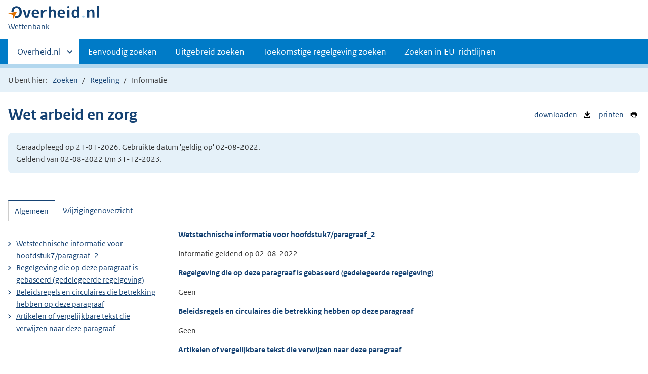

--- FILE ---
content_type: text/html;charset=utf-8
request_url: https://wetten.overheid.nl/BWBR0013008/2022-08-02/0/Hoofdstuk7/Paragraaf_2/informatie
body_size: 5357
content:
<!DOCTYPE HTML><html lang="nl">
   <head>
      <title>wetten.nl - Informatie - Wet arbeid en zorg - BWBR0013008</title>
      <meta charset="utf-8">
      <meta http-equiv="X-UA-Compatible" content="IE=edge">
      <meta name="viewport" content="width=device-width,initial-scale=1"><script>document.documentElement.className = 'has-js';</script><meta name="dcterms:creator" content="Ministerie van Binnenlandse Zaken en Koninkrijksrelaties">
      <meta name="dcterms:identifier" content="BWBR0013008/informatie">
      <meta name="dcterms:title" content="Wetstechnische informatie van Wet arbeid en zorg">
      <meta name="dcterms:language" content="nl">
      <meta name="dcterms:type" content="wet">
      <meta name="dcterms:modified" content="2026-01-07">
      <meta name="overheid:authority" content="Sociale Zaken en Werkgelegenheid">
      <meta name="dcterms:description" content="Wet arbeid en zorg">
      <link rel="stylesheet" title="1" href="/css/generic.css?v123">
      <link rel="stylesheet" href="/css/print.css?v123">
      <link rel="stylesheet" href="/css/wetten.css?v123"><script src="/App_Themes/Algemeen/js/jquery.min.js?v123"></script><script src="/App_Themes/Algemeen/js/sessionStorage.min.js?v123"></script><script>var contextPath = '';</script><link rel="shortcut icon" href="/images/favicon.ico?v123" type="image/vnd.microsoft.icon">
   </head>
   <body class="preview"><!--Start Piwik PRO Tag Manager code--><script type="text/javascript">
    (function(window, document, dataLayerName, id) {
    window[dataLayerName]=window[dataLayerName]||[],window[dataLayerName].push({start:(new Date).getTime(),event:"stg.start"});var scripts=document.getElementsByTagName('script')[0],tags=document.createElement('script');
    function stgCreateCookie(a,b,c){var d="";if(c){var e=new Date;e.setTime(e.getTime()+24*c*60*60*1e3),d="; expires="+e.toUTCString()}document.cookie=a+"="+b+d+"; path=/"}
    var isStgDebug=(window.location.href.match("stg_debug")||document.cookie.match("stg_debug"))&&!window.location.href.match("stg_disable_debug");stgCreateCookie("stg_debug",isStgDebug?1:"",isStgDebug?14:-1);
    var qP=[];dataLayerName!=="dataLayer"&&qP.push("data_layer_name="+dataLayerName),isStgDebug&&qP.push("stg_debug");var qPString=qP.length>0?("?"+qP.join("&")):"";
    tags.async=!0,tags.src="https://koop.piwik.pro/containers/"+id+".js"+qPString,scripts.parentNode.insertBefore(tags,scripts);
    !function(a,n,i){a[n]=a[n]||{};for(var c=0;c<i.length;c++)!function(i){a[n][i]=a[n][i]||{},a[n][i].api=a[n][i].api||function(){var a=[].slice.call(arguments,0);"string"==typeof a[0]&&window[dataLayerName].push({event:n+"."+i+":"+a[0],parameters:[].slice.call(arguments,1)})}}(i[c])}(window,"ppms",["tm","cm"]);
    })(window, document, 'dataLayer', '7ce2a4e8-d9e0-42ea-a88f-7526a88ab44f');
  </script>
      <!--End Piwik PRO Tag Manager code--><!--Geen onderhoudsmelding.--><!--Geen informatiemelding.--><div class="skiplinks container"><a href="#content">Direct naar content</a></div>
      <header class="header">
         <div class="header__start">
            <div class="container"><button type="button" class="hidden-desktop button button--icon-hamburger" data-handler="toggle-nav" aria-controls="nav" aria-expanded="false">Menu</button><div class="logo "><a href="https://www.overheid.nl/"><img src="/images/logo.svg?v123" alt="Logo Overheid.nl, ga naar de startpagina van Overheid punt NL."></a><p class="logo__you-are-here"><span class="visually-hidden">U bent nu hier: </span><span>Wettenbank</span></p>
               </div>
            </div>
         </div>
         <nav class="header__nav header__nav--closed" id="nav">
            <h2 class="visually-hidden">Primaire navigatie</h2>
            <div class="container">
               <ul class="header__primary-nav list list--unstyled">
                  <li class="hidden-mobile"><a href="#other-sites" data-handler="toggle-other-sites" data-decorator="init-toggle-other-sites" aria-controls="other-sites" aria-expanded="false"><span class="visually-hidden">Andere sites binnen </span>Overheid.nl</a></li>
                  <li><a href="/zoeken">Eenvoudig zoeken</a></li>
                  <li><a href="/uitgebreid_zoeken">Uitgebreid zoeken</a></li>
                  <li><a href="/toekomstig_zoeken">Toekomstige regelgeving zoeken</a></li>
                  <li><a href="/zoeken_op_eu-richtlijn">Zoeken in EU-richtlijnen</a></li>
               </ul><a href="#other-sites" class="hidden-desktop" data-handler="toggle-other-sites" data-decorator="init-toggle-other-sites" aria-controls="other-sites" aria-expanded="false"><span class="visually-hidden">Andere sites binnen </span>Overheid.nl
                  </a></div>
         </nav>
      </header>
      <div class="header__more header__more--closed" id="other-sites" aria-hidden="true">
         <div class="container columns">
            <div>
               <h2>Berichten over uw Buurt</h2>
               <p>Zoals vergunningen, bouwplannen en lokale regelgeving</p>
               <ul class="list list--linked">
                  <li><a href="https://www.overheid.nl/berichten-over-uw-buurt/rondom-uw-woonadres">Rondom uw woonadres</a></li>
                  <li><a href="https://www.overheid.nl/berichten-over-uw-buurt">Rondom een zelfgekozen adres</a></li>
               </ul>
            </div>
            <div>
               <h2>Dienstverlening</h2>
               <p>Zoals belastingen, uitkeringen en subsidies.</p>
               <ul class="list list--linked">
                  <li><a href="https://www.overheid.nl/dienstverlening">Naar dienstverlening</a></li>
               </ul>
            </div>
            <div>
               <h2>Beleid &amp; regelgeving</h2>
               <p>Officiële publicaties van de overheid.</p>
               <ul class="list list--linked">
                  <li><a href="https://www.overheid.nl/beleid-en-regelgeving">Naar beleid &amp; regelgeving</a></li>
               </ul>
            </div>
            <div>
               <h2>Contactgegevens overheden</h2>
               <p>Adressen en contactpersonen van overheidsorganisaties.</p>
               <ul class="list list--linked">
                  <li><a href="https://organisaties.overheid.nl/">Naar overheidsorganisaties</a></li>
               </ul>
            </div>
         </div>
      </div>
      <div class="row row--page-opener">
         <div class="container">
            <div class="breadcrumb">
               <p>U bent hier:</p>
               <ol>
                  <li id="breadcrumb-item-zoeken"><a href="/zoeken">Zoeken</a></li>
                  <li id="breadcrumb-item-zoekresultaat"><a href="#">Zoekresultaten</a></li>
                  <li id="breadcrumb-item-regeling"><a href="/BWBR0013008/2022-08-02/0/#Hoofdstuk7_Paragraaf_2">Regeling</a></li>
                  <li>Informatie</li>
               </ol>
            </div>
         </div>
      </div>
      <div class="container row">
         <ul class="pageactions">
            <li><a href="/BWBR0013008/2022-08-02/0/Hoofdstuk7/Paragraaf_2/informatie/xml" title="WTI van de regeling opslaan als XML-bestand"><img src="/images/icon-download-black.svg?v123" alt="" role="presentation">
                  downloaden
                  </a></li>
            <li><a href="/BWBR0013008/2022-08-02/0/Hoofdstuk7/Paragraaf_2/informatie/afdrukken" title="Afdrukken"><img src="/images/icon-print.svg?v123" alt="" role="presentation">
                  printen
                  </a></li>
         </ul>
         <h1>Wet arbeid en zorg</h1>
         <div class="well">
            <p class="">Geraadpleegd op 21-01-2026. Gebruikte datum 'geldig op' 02-08-2022. <br>Geldend van 02-08-2022 t/m 31-12-2023.</p>
         </div>
         <div id="content" class="tabs" data-decorator="init-tabs">
            <ul class="tabs__list">
               <li role="presentation"><a href="#tab-algemeen" data-handler="open-panel" role="tab" id="tab-1" aria-controls="tab-algemeen">Algemeen</a></li>
               <li role="presentation"><a href="#tab-wijzigingenoverzicht" data-handler="open-panel" role="tab" id="tab-2" aria-controls="tab-wijzigingenoverzicht">Wijzigingenoverzicht</a></li>
            </ul>
            <div class="tabs__panels">
               <div id="tab-algemeen" role="tabpanel" aria-labelledby="tab-1">
                  <div class="columns columns--sidebar-left">
                     <div>
                        <div id="Algemeen">
                           <h3>
                              Wetstechnische informatie voor
                              hoofdstuk7/paragraaf_2</h3>
                           <p>
                              Informatie geldend op
                              02-08-2022</p>
                        </div>
                        <div id="Basis">
                           <h3>
                              Regelgeving die op deze paragraaf is gebaseerd (gedelegeerde regelgeving)
                              </h3>
                           <p>Geen</p>
                        </div>
                        <div id="Bevoegdheid">
                           <h3>
                              Beleidsregels en circulaires die betrekking hebben op deze paragraaf</h3>
                           <p>Geen</p>
                        </div>
                        <div id="Verwijzingen" class="Verwijzingen">
                           <h3>
                              Artikelen of vergelijkbare tekst die verwijzen naar deze paragraaf</h3>
                           <p>Geen</p>
                        </div>
                        <div id="DeelVerwijzingen" class="Verwijzingen">
                           <h3>
                              Artikelen of vergelijkbare tekst die verwijzen naar het hoofdstuk, paragraaf e.d.
                              waar deze paragraaf deel van uitmaakt
                              </h3>
                           <h4>Verwijzingen naar Hoofdstuk 7</h4>
                           <ol>
                              <li><a href="/1.3:c:BWBR0002524&amp;g=2022-08-02&amp;z=2026-01-21">Wet op de arbeidsongeschiktheidsverzekering</a><br><span>Artikel<a href="/jci1.3:c:BWBR0002524&amp;artikel=91c&amp;g=2022-08-02&amp;z=2026-01-21">91c</a></span></li>
                              <li><a href="/1.3:c:BWBR0002786&amp;g=2022-08-02&amp;z=2026-01-21">Uitvoeringsbesluit vennootschapsbelasting 1971</a><br><span>Artikel<a href="/jci1.3:c:BWBR0002786&amp;artikel=2&amp;g=2022-08-02&amp;z=2026-01-21">2</a></span></li>
                              <li><a href="/1.3:c:BWBR0004045&amp;g=2022-08-02&amp;z=2026-01-21">Werkloosheidswet</a><br><span>Artikel<a href="/jci1.3:c:BWBR0004045&amp;artikel=130k&amp;g=2022-08-02&amp;z=2026-01-21">130k</a></span></li>
                              <li><a href="/1.3:c:BWBR0006040&amp;g=2022-08-02&amp;z=2026-01-21">Burgerlijk ambtenarenreglement defensie</a><br><span>Artikel<a href="/jci1.3:c:BWBR0006040&amp;artikel=46e&amp;g=2022-08-02&amp;z=2026-01-21">46e</a></span></li>
                              <li><a href="/1.3:c:BWBR0017747&amp;g=2022-08-02&amp;z=2026-01-21">Invoeringswet Wet financiering sociale verzekeringen</a><br><span>Artikel<a href="/jci1.3:c:BWBR0017747&amp;artikel=48a&amp;g=2022-08-02&amp;z=2026-01-21">48a</a></span></li>
                           </ol>
                        </div>
                     </div>
                     <div>
                        <ul class="list list--linked">
                           <li><a href="#Algemeen">
                                 Wetstechnische informatie voor
                                 hoofdstuk7/paragraaf_2</a></li>
                           <li><a href="#Basis">
                                 Regelgeving die op deze paragraaf is gebaseerd (gedelegeerde regelgeving)
                                 </a></li>
                           <li><a href="#Bevoegdheid">
                                 Beleidsregels en circulaires die betrekking hebben op deze paragraaf</a></li>
                           <li><a href="#Verwijzingen">
                                 Artikelen of vergelijkbare tekst die verwijzen naar deze paragraaf</a></li>
                        </ul>
                     </div>
                  </div>
               </div>
               <div id="tab-wijzigingenoverzicht" role="tabpanel" aria-labelledby="tab-2">
                  <div class="wijzigingen-overzicht">
                     <h2 id="Wijzigingen">Wijzigingenoverzicht voor deze paragraaf</h2>
                     <p>
                        (geldig op 02-08-2022)
                        </p>
                     <h4>Opmerking</h4>
                     <p>- Geen opmerking -</p>
                     <div xmlns:local="urn:local" xmlns:xs="http://www.w3.org/2001/XMLSchema" class="table__container">
                        <table class="table--condensed">
                           <thead>
                              <tr>
                                 <th id="th01d784476181e8524" colspan="3"></th>
                                 <th scope="col" id="th02d784476181e8524" colspan="3">Ontstaansbron</th>
                                 <th scope="col" id="th03d784476181e8524" colspan="3">Inwerkingtreding</th>
                              </tr>
                              <tr>
                                 <th scope="col" class="rowDatumInwerking" id="th1d784476181e8524">Datum van inwerkingtreding</th>
                                 <th scope="col" class="rowTerugwerkende" id="th2d784476181e8524">Terugwerkende kracht</th>
                                 <th scope="col" class="rowBetreft" id="th3d784476181e8524">Betreft</th>
                                 <th scope="col" class="rowOndertekening" id="th4d784476181e8524">Ondertekening</th>
                                 <th scope="col" class="rowBekendmaking" id="th5d784476181e8524">Bekendmaking</th>
                                 <th scope="col" class="rowKamerstukken" id="th6d784476181e8524">Kamerstukken</th>
                                 <th scope="col" class="rowOndertekening" id="th7d784476181e8524">Ondertekening</th>
                                 <th scope="col" class="rowBekendmaking" id="th8d784476181e8524">Bekendmaking</th>
                                 <th scope="col" class="rowBekendmaking" id="th9d784476181e8524">Opmerking</th>
                              </tr>
                           </thead>
                           <tbody>
                              <tr class="current">
                                 <td data-before="Datum van inwerkingtreding" class="rowDatumInwerking" headers="th01d784476181e8524 th1d784476181e8524">01-01-2022 </td>
                                 <td data-before="Terugwerkende kracht" headers="th01d784476181e8524 th2d784476181e8524"> </td>
                                 <td data-before="Betreft" headers="th01d784476181e8524 th3d784476181e8524">Vervallen </td>
                                 <td data-before="Ondertekening" headers="th02d784476181e8524 th4d784476181e8524">15-12-2021 </td>
                                 <td data-before="Bekendmaking" headers="th02d784476181e8524 th5d784476181e8524"><a href="https://zoek.officielebekendmakingen.nl/stb-2021-627.html" target="_blank">Stb. 2021, 627</a> </td>
                                 <td data-before="Bekendmaking" headers="th02d784476181e8524 th6d784476181e8524"><a href="https://zoek.officielebekendmakingen.nl/dossier/35897" target="_blank">35897</a> </td>
                                 <td data-before="Ondertekening" headers="th03d784476181e8524 th7d784476181e8524">15-12-2021 </td>
                                 <td data-before="Bekendmaking" headers="th03d784476181e8524 th8d784476181e8524"><a href="https://zoek.officielebekendmakingen.nl/stb-2021-628.html" target="_blank">Stb. 2021, 628</a> </td>
                                 <td data-before="Opmerkingen" headers="th03d784476181e8524 th9d784476181e8524"> </td>
                              </tr>
                              <tr class="">
                                 <td data-before="Datum van inwerkingtreding" class="rowDatumInwerking" headers="th01d784476181e8524 th1d784476181e8524"><a href="/BWBR0013008?labelid=7022084&amp;g=2006-01-01&amp;z=2026-01-21">01-01-2006</a> </td>
                                 <td data-before="Terugwerkende kracht" headers="th01d784476181e8524 th2d784476181e8524"> </td>
                                 <td data-before="Betreft" headers="th01d784476181e8524 th3d784476181e8524">Nieuw </td>
                                 <td data-before="Ondertekening" headers="th02d784476181e8524 th4d784476181e8524">24-02-2005 </td>
                                 <td data-before="Bekendmaking" headers="th02d784476181e8524 th5d784476181e8524"><a href="https://zoek.officielebekendmakingen.nl/stb-2005-115.html" target="_blank">Stb. 2005, 115</a> </td>
                                 <td data-before="Bekendmaking" headers="th02d784476181e8524 th6d784476181e8524"><a href="https://zoek.officielebekendmakingen.nl/dossier/29760" target="_blank">29760</a> </td>
                                 <td data-before="Ondertekening" headers="th03d784476181e8524 th7d784476181e8524">24-02-2005 </td>
                                 <td data-before="Bekendmaking" headers="th03d784476181e8524 th8d784476181e8524"><a href="https://zoek.officielebekendmakingen.nl/stb-2005-115.html" target="_blank">Stb. 2005, 115</a> </td>
                                 <td data-before="Opmerkingen" headers="th03d784476181e8524 th9d784476181e8524"> </td>
                              </tr>
                           </tbody>
                        </table>
                     </div>
                  </div>
               </div>
            </div>
         </div>
      </div>
      <div xmlns:local="urn:local" xmlns:xs="http://www.w3.org/2001/XMLSchema" class="footer row--footer" role="contentinfo">
         <div class="container columns">
            <ul class="list--linked">
               <li><a href="https://www.overheid.nl/over-deze-site">Over deze website</a></li>
               <li><a href="https://www.overheid.nl/contact/reageren-op-wet-en-regelgeving">Contact</a></li>
               <li><a href="https://www.overheid.nl/english" lang="en">English</a></li>
               <li><a href="https://www.overheid.nl/help/wet-en-regelgeving">Help</a></li>
               <li><a href="https://www.overheid.nl/help/zoeken">Zoeken</a></li>
            </ul>
            <ul class="list list--linked">
               <li><a href="https://www.overheid.nl/informatie-hergebruiken">Informatie hergebruiken</a></li>
               <li><a href="https://www.overheid.nl/privacy-statement">Privacy en cookies</a></li>
               <li><a href="https://www.overheid.nl/toegankelijkheid">Toegankelijkheid</a></li>
               <li><a href="https://www.overheid.nl/sitemap">Sitemap</a></li>
               <li class="list__item"><a href="https://www.ncsc.nl/contact/kwetsbaarheid-melden">Kwetsbaarheid melden</a></li>
            </ul>
            <ul class="list list--linked">
               <li><a href="https://linkeddata.overheid.nl/">Linked Data Overheid</a></li>
               <li><a href="http://powersearch.wetten.nl/">Powersearch</a></li>
            </ul>
            <ul class="list list--linked">
               <li><a href="https://mijn.overheid.nl/">MijnOverheid.nl</a></li>
               <li><a href="https://www.rijksoverheid.nl/">Rijksoverheid.nl</a></li>
               <li><a href="https://ondernemersplein.kvk.nl/">Ondernemersplein</a></li>
               <li><a href="https://www.werkenbijdeoverheid.nl/">Werkenbijdeoverheid.nl</a></li>
            </ul>
         </div>
      </div><script xmlns:local="urn:local" xmlns:xs="http://www.w3.org/2001/XMLSchema" src="/js/wetten.js?v123"></script><script xmlns:local="urn:local" xmlns:xs="http://www.w3.org/2001/XMLSchema" src="/js/main.js?v123"></script><script xmlns:local="urn:local" xmlns:xs="http://www.w3.org/2001/XMLSchema" src="/js/bwb.js?v123"></script><script xmlns:local="urn:local" xmlns:xs="http://www.w3.org/2001/XMLSchema" src="/js/aangevinkte-elementen.js?v123"></script><script xmlns:local="urn:local" xmlns:xs="http://www.w3.org/2001/XMLSchema" src="/js/wti-geraakte-onderdelen.js?v123"></script><script xmlns:local="urn:local" xmlns:xs="http://www.w3.org/2001/XMLSchema" src="/js/lido-aantallen.js?v123"></script><script xmlns:local="urn:local" xmlns:xs="http://www.w3.org/2001/XMLSchema" src="/js/zoeken-broodkruimel.js?v123"></script><script xmlns:local="urn:local" xmlns:xs="http://www.w3.org/2001/XMLSchema">
      ZoekenBroodkruimel.toevoegen();
      AangevinkteElementen.replaceBreadcrumb('breadcrumb-item-regeling');
    </script></body>
   <!--Version: v2.4.0 (b8dc7b77)--></html>